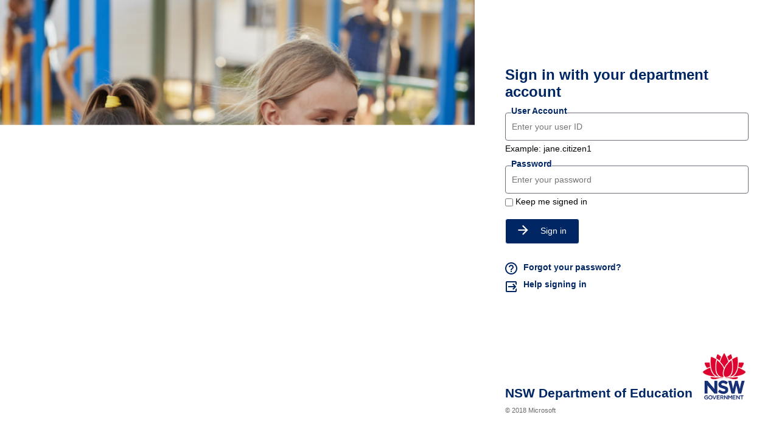

--- FILE ---
content_type: text/html; charset=utf-8
request_url: https://fs.det.nsw.edu.au/adfs/ls/?client-request-id=279de224-2127-4dd5-f805-0080020000dc&username=&wa=wsignin1.0&wtrealm=urn%3afederation%3aMicrosoftOnline&wctx=estsredirect%3d2%26estsrequest%3drQQIARAA42Kw0skoKSmw0tdPK9ZLSS3Ryysu10tNKdVLLNVPTEkr1i9OLSrLTE4t1i8pKi0uKRLiElB5NFddXfGq7w9WhgYmBoY7sxj5UDWuYlQCmVmM29CcYv0LjIwvGBlvMfGEF7ulpqQWJZZk5ufNYlZJMjA1NjQ3SNU1MrA00zUxSUvRtUxOstQ1tDA0TjIzsUxJM0rZxKxiYJpokGpmmahrYmgBJMyTDYHKjEx1LY0tzI3MDJPSLC0NL7Bw_WBhXMQKdPOlP3s3iN139Zy9Os5i93ophlOs-mHapc7OfkWWJhH5BvoZLkHJLvnplmZ-heWu3oGhVdn-pQGOXlXaBTkRLtm25laGE9h4TrExfGBj7GBnmMXOcICT8QAvww--y3OOrvt0YfE7jw0CDAA1
body_size: 29444
content:
 <!DOCTYPE html>
<html lang="en-AU">
    <head>
        <meta http-equiv="X-UA-Compatible" content="IE=edge"/>
        <meta name="viewport" content="width=device-width, initial-scale=1.0, user-scalable=1"/>
        <meta http-equiv="content-type" content="text/html;charset=UTF-8" />
        <meta http-equiv="cache-control" content="no-cache,no-store"/>
        <meta http-equiv="pragma" content="no-cache"/>
        <meta http-equiv="expires" content="-1"/>
        <meta name='mswebdialog-title' content='Connecting to fs.det.nsw.edu.au'/>

        <title>Sign In</title>
        <script type='text/javascript'>
//<![CDATA[
function LoginErrors(){this.userNameFormatError = 'Enter your user ID in the format \u0026quot;domain\\user\u0026quot; or \u0026quot;user@domain\u0026quot;.'; this.passwordEmpty = 'Enter your password.'; this.passwordTooLong = 'Password is too long (\u0026gt; 128 characters).';}; var maxPasswordLength = 128;
//]]>
</script>

<script type='text/javascript'>
//<![CDATA[
// Copyright (c) Microsoft Corporation.  All rights reserved.
function InputUtil(errTextElementID, errDisplayElementID) {

    if (!errTextElementID)  errTextElementID = 'errorText'; 
    if (!errDisplayElementID)  errDisplayElementID = 'error'; 

    this.hasFocus = false;
    this.errLabel = document.getElementById(errTextElementID);
    this.errDisplay = document.getElementById(errDisplayElementID);
};
InputUtil.prototype.canDisplayError = function () {
    return this.errLabel && this.errDisplay;
}
InputUtil.prototype.checkError = function () {
    if (!this.canDisplayError){
        throw new Error ('Error element not present');
    }
    if (this.errLabel && this.errLabel.innerHTML) {
        this.errDisplay.style.display = '';        
        var cause = this.errLabel.getAttribute('for');
        if (cause) {
            var causeNode = document.getElementById(cause);
            if (causeNode && causeNode.value) {
                causeNode.focus();
                this.hasFocus = true;
            }
        }
    }
    else {
        this.errDisplay.style.display = 'none';
    }
};
InputUtil.prototype.setInitialFocus = function (input) {
    if (this.hasFocus) return;
    var node = document.getElementById(input);
    if (node) {
        if ((/^\s*$/).test(node.value)) {
            node.focus();
            this.hasFocus = true;
        }
    }
};
InputUtil.prototype.setError = function (input, errorMsg) {
    if (!this.canDisplayError) {
        throw new Error('Error element not present');
    }
    input.focus();

    if (errorMsg) {
        this.errLabel.innerHTML = errorMsg;
    }
    this.errLabel.setAttribute('for', input.id);
    this.errDisplay.style.display = '';
};
InputUtil.makePlaceholder = function (input) {
    var ua = navigator.userAgent;

    if (ua != null && 
        (ua.match(/MSIE 9.0/) != null || 
         ua.match(/MSIE 8.0/) != null ||
         ua.match(/MSIE 7.0/) != null)) {
        var node = document.getElementById(input);
        if (node) {
            var placeholder = node.getAttribute("placeholder");
            if (placeholder != null && placeholder != '') {
                var label = document.createElement('input');
                label.type = "text";
                label.value = placeholder;
                label.readOnly = true;
                label.style.position = 'absolute';
                label.style.borderColor = 'transparent';
                label.className = node.className + ' hint';
                label.tabIndex = -1;
                label.onfocus = function () { this.nextSibling.focus(); };

                node.style.position = 'relative';
                node.parentNode.style.position = 'relative';
                node.parentNode.insertBefore(label, node);
                node.onkeyup = function () { InputUtil.showHint(this); };
                node.onblur = function () { InputUtil.showHint(this); };
                node.style.background = 'transparent';

                node.setAttribute("placeholder", "");
                InputUtil.showHint(node);
            }
        }
    }
};
InputUtil.focus = function (inputField) {
    var node = document.getElementById(inputField);
    if (node) node.focus();
};
InputUtil.hasClass = function(node, clsName) {
    return node.className.match(new RegExp('(\\s|^)' + clsName + '(\\s|$)'));
};
InputUtil.addClass = function(node, clsName) {
    if (!this.hasClass(node, clsName)) node.className += " " + clsName;
};
InputUtil.removeClass = function(node, clsName) {
    if (this.hasClass(node, clsName)) {
        var reg = new RegExp('(\\s|^)' + clsName + '(\\s|$)');
        node.className = node.className.replace(reg, ' ');
    }
};
InputUtil.showHint = function (node, gotFocus) {
    if (node.value && node.value != '') {
        node.previousSibling.style.display = 'none';
    }
    else {
        node.previousSibling.style.display = '';
    }
};
InputUtil.updatePlaceholder = function (input, placeholderText) {
    var node = document.getElementById(input);
    if (node) {
        var ua = navigator.userAgent;
        if (ua != null &&
            (ua.match(/MSIE 9.0/) != null ||
            ua.match(/MSIE 8.0/) != null ||
            ua.match(/MSIE 7.0/) != null)) {
            var label = node.previousSibling;
            if (label != null) {
                label.value = placeholderText;
            }
        }
        else {
            node.placeholder = placeholderText;
        }
    }
};

//]]>
</script>


        
        <link rel="stylesheet" type="text/css" href="/adfs/portal/css/style.css?id=22F01A3EB8120CBCE47BF496BDC89CD4EFBE102C1DF8F81DEE50D3CE6839BE6A" /><style>.illustrationClass {background-image:url(/adfs/portal/illustration/illustration.png?id=2D6B50D8C2DD989ADBA12E1D2F0D63C3C63D5217A2B19908E3C2B7E120B5C2D5);}</style>

    </head>
    <body dir="ltr" class="body">
    <div id="noScript" style="position:static; width:100%; height:100%; z-index:100">
        <h1>JavaScript required</h1>
        <p>JavaScript is required. This web browser does not support JavaScript or JavaScript in this web browser is not enabled.</p>
        <p>To find out if your web browser supports JavaScript or to enable JavaScript, see web browser help.</p>
    </div>
    <script type="text/javascript" language="JavaScript">
         document.getElementById("noScript").style.display = "none";
    </script>
    <div id="fullPage">
        <div id="brandingWrapper" class="float">
            <div id="branding"></div>
        </div>
        <div id="contentWrapper" class="float">
            <div id="content">
                <div id="header">
                    <h4>fs.det.nsw.edu.au</h4>
                </div>
                <main>
                    <div id="workArea">
                        
    <div id="authArea" class="groupMargin">
        
        
        
    <div id="loginArea">        
        <div id="loginMessage" class="groupMargin">Sign in</div>

        <form method="post" id="loginForm" autocomplete="off" novalidate="novalidate" onKeyPress="if (event && event.keyCode == 13) Login.submitLoginRequest();" action="/adfs/ls/?client-request-id=279de224-2127-4dd5-f805-0080020000dc&username=&wa=wsignin1.0&wtrealm=urn%3afederation%3aMicrosoftOnline&wctx=estsredirect%3d2%26estsrequest%[base64]" >
            <div id="error" class="fieldMargin error smallText">
                <span id="errorText" for="" aria-live="assertive" role="alert"></span>
            </div>

            <div id="formsAuthenticationArea">
                <div id="userNameArea">
                    <label id="userNameInputLabel" for="userNameInput" class="hidden">User Account</label>
                    <input id="userNameInput" name="UserName" type="email" value="" tabindex="1" class="text fullWidth"
                        spellcheck="false" placeholder="someone@example.com" autocomplete="off"/>
                </div>

                <div id="passwordArea">
                    <label id="passwordInputLabel" for="passwordInput" class="hidden">Password</label>
                    <input id="passwordInput" name="Password" type="password" tabindex="2" class="text fullWidth"
                        placeholder="Password" autocomplete="off"/>
                </div>
                <div id="kmsiArea" style="display:''">
                    <input type="checkbox" name="Kmsi" id="kmsiInput" value="true" tabindex="3" />
                    <label for="kmsiInput">Keep me signed in</label>
                </div>
                <div id="submissionArea" class="submitMargin">
                    <span id="submitButton" class="submit" tabindex="4" role="button"
                        onKeyPress="if (event && event.keyCode == 32) Login.submitLoginRequest();"
                        onclick="return Login.submitLoginRequest();">Sign in</span>
                </div>
            </div>
            <input id="optionForms" type="hidden" name="AuthMethod" value="FormsAuthentication"/>
        </form>

             <div id="authOptions">
         <form id="options" method="post" action="https://fs.det.nsw.edu.au:443/adfs/ls/?client-request-id=279de224-2127-4dd5-f805-0080020000dc&username=&wa=wsignin1.0&wtrealm=urn%3afederation%3aMicrosoftOnline&wctx=estsredirect%3d2%26estsrequest%[base64]">
             <script type="text/javascript">
                function SelectOption(option) {
                    var w = document.getElementById('waitingWheelDiv');
                    if(w) w.style.display = 'inline';
                    var i = document.getElementById('optionSelection');
                    i.value = option;
                    document.forms['options'].submit();
                    return false;
                }
             </script>
             <input id="optionSelection" type="hidden" name="AuthMethod" />
             <input id="userNameInputOptionsHolder" name="UserName" value="" type="hidden"/>
             <div id='authOptionLinks' class='groupMargin'><div id="waitingWheelDiv" style="display: none;"><div id="WaitingWheel">
    <!-- NOTE: This style portion is identical to cookie pull page, they are not in shared css file because of legacy dependancies for custom themes-->
    <!-- CSS for small "waiting" wheel -->
    <style>
        #floatingCirclesG {
            position: relative;
            width: 125px;
            height: 125px;
            margin: auto;
            transform: scale(0.4);
            -o-transform: scale(0.4);
            -ms-transform: scale(0.4);
            -webkit-transform: scale(0.4);
            -moz-transform: scale(0.4);
        }

        .f_circleG {
            position: absolute;
            height: 22px;
            width: 22px;
            border-radius: 12px;
            -o-border-radius: 12px;
            -ms-border-radius: 12px;
            -webkit-border-radius: 12px;
            -moz-border-radius: 12px;
            animation-name: f_fadeG;
            -o-animation-name: f_fadeG;
            -ms-animation-name: f_fadeG;
            -webkit-animation-name: f_fadeG;
            -moz-animation-name: f_fadeG;
            animation-duration: 1.2s;
            -o-animation-duration: 1.2s;
            -ms-animation-duration: 1.2s;
            -webkit-animation-duration: 1.2s;
            -moz-animation-duration: 1.2s;
            animation-iteration-count: infinite;
            -o-animation-iteration-count: infinite;
            -ms-animation-iteration-count: infinite;
            -webkit-animation-iteration-count: infinite;
            -moz-animation-iteration-count: infinite;
            animation-direction: normal;
            -o-animation-direction: normal;
            -ms-animation-direction: normal;
            -webkit-animation-direction: normal;
            -moz-animation-direction: normal;
        }

        #frotateG_01 {
            left: 0;
            top: 51px;
            animation-delay: 0.45s;
            -o-animation-delay: 0.45s;
            -ms-animation-delay: 0.45s;
            -webkit-animation-delay: 0.45s;
            -moz-animation-delay: 0.45s;
        }

        #frotateG_02 {
            left: 15px;
            top: 15px;
            animation-delay: 0.6s;
            -o-animation-delay: 0.6s;
            -ms-animation-delay: 0.6s;
            -webkit-animation-delay: 0.6s;
            -moz-animation-delay: 0.6s;
        }

        #frotateG_03 {
            left: 51px;
            top: 0;
            animation-delay: 0.75s;
            -o-animation-delay: 0.75s;
            -ms-animation-delay: 0.75s;
            -webkit-animation-delay: 0.75s;
            -moz-animation-delay: 0.75s;
        }

        #frotateG_04 {
            right: 15px;
            top: 15px;
            animation-delay: 0.9s;
            -o-animation-delay: 0.9s;
            -ms-animation-delay: 0.9s;
            -webkit-animation-delay: 0.9s;
            -moz-animation-delay: 0.9s;
        }

        #frotateG_05 {
            right: 0;
            top: 51px;
            animation-delay: 1.05s;
            -o-animation-delay: 1.05s;
            -ms-animation-delay: 1.05s;
            -webkit-animation-delay: 1.05s;
            -moz-animation-delay: 1.05s;
        }

        #frotateG_06 {
            right: 15px;
            bottom: 15px;
            animation-delay: 1.2s;
            -o-animation-delay: 1.2s;
            -ms-animation-delay: 1.2s;
            -webkit-animation-delay: 1.2s;
            -moz-animation-delay: 1.2s;
        }

        #frotateG_07 {
            left: 51px;
            bottom: 0;
            animation-delay: 1.35s;
            -o-animation-delay: 1.35s;
            -ms-animation-delay: 1.35s;
            -webkit-animation-delay: 1.35s;
            -moz-animation-delay: 1.35s;
        }

        #frotateG_08 {
            left: 15px;
            bottom: 15px;
            animation-delay: 1.5s;
            -o-animation-delay: 1.5s;
            -ms-animation-delay: 1.5s;
            -webkit-animation-delay: 1.5s;
            -moz-animation-delay: 1.5s;
        }

        @keyframes f_fadeG {
            0% {
                background-color: rgb(47, 146, 212);
            }

            100% {
                background-color: rgb(255, 255, 255);
            }
        }

        @-o-keyframes f_fadeG {
            0% {
                background-color: rgb(47, 146, 212);
            }

            100% {
                background-color: rgb(255, 255, 255);
            }
        }

        @-ms-keyframes f_fadeG {
            0% {
                background-color: rgb(47, 146, 212);
            }

            100% {
                background-color: rgb(255, 255, 255);
            }
        }

        @-webkit-keyframes f_fadeG {
            0% {
                background-color: rgb(47, 146, 212);
            }

            100% {
                background-color: rgb(255, 255, 255);
            }
        }

        @-moz-keyframes f_fadeG {
            0% {
                background-color: rgb(47, 146, 212);
            }

            100% {
                background-color: rgb(255, 255, 255);
            }
        }
    </style>

    <!-- Div containing small "waiting" wheel -->
    <div id="floatingCirclesG">
        <div class="f_circleG" id="frotateG_01"></div>
        <div class="f_circleG" id="frotateG_02"></div>
        <div class="f_circleG" id="frotateG_03"></div>
        <div class="f_circleG" id="frotateG_04"></div>
        <div class="f_circleG" id="frotateG_05"></div>
        <div class="f_circleG" id="frotateG_06"></div>
        <div class="f_circleG" id="frotateG_07"></div>
        <div class="f_circleG" id="frotateG_08"></div>
    </div>
</div></div></div>
         </form>
      </div>

        <div id="introduction" class="groupMargin">
            <p><A id='forgotpassword'href='https://ssoaddon.education.nsw.gov.au/ssoaddon/forgotpassword'style='color:#002664;font-weight:bold'>Forgot your password?</A><br/><a id='helplogin'href='https://education.nsw.gov.au/about-us/login-help-for-doe-staff'style='color:#002664;font-weight:bold'>Help logging in</a></p>                     
        </div>

        <script type="text/javascript">
        //<![CDATA[

            function Login() {
            }

            Login.userNameInput = 'userNameInput';
            Login.passwordInput = 'passwordInput';

            Login.initialize = function () {

                var u = new InputUtil();

                u.checkError();
                u.setInitialFocus(Login.userNameInput);
                u.setInitialFocus(Login.passwordInput);
            }();

            Login.submitLoginRequest = function () { 
                var u = new InputUtil();
                var e = new LoginErrors();

                var userName = document.getElementById(Login.userNameInput);
                var password = document.getElementById(Login.passwordInput);

                if (!userName.value || !userName.value.match('[@\\\\]')) {
                    u.setError(userName, e.userNameFormatError);
                    return false;
                }

                if (!password.value) {
                    u.setError(password, e.passwordEmpty);
                    return false;
                }

                if (password.value.length > maxPasswordLength) {
                    u.setError(password, e.passwordTooLong);
                    return false;
                }

                document.forms['loginForm'].submit();
                return false;
            };

            InputUtil.makePlaceholder(Login.userNameInput);
            InputUtil.makePlaceholder(Login.passwordInput);
        //]]>
        </script>
    </div>

    </div>

                    </div>
                </main>
                <div id="footerPlaceholder"></div>
            </div>
            <footer id="footer">
                <div id="footerLinks" class="floatReverse">
                    <div><span id="copyright">&#169; 2018 Microsoft</span></div>
                </div>
            </footer>
        </div>     
    </div>
    <script type='text/javascript'>
//<![CDATA[
// Copyright (c) Microsoft Corporation.  All rights reserved.

// This file contains several workarounds on inconsistent browser behaviors that administrators may customize.
"use strict";

// iPhone email friendly keyboard does not include "\" key, use regular keyboard instead.
// Note change input type does not work on all versions of all browsers.
if (navigator.userAgent.match(/iPhone/i) != null) {
  var emails = document.querySelectorAll("input[type='email']");
  if (emails) {
    for (var i = 0; i < emails.length; i++) {
      emails[i].type = "text";
    }
  }
}

// In the CSS file we set the ms-viewport to be consistent with the device dimensions,
// which is necessary for correct functionality of immersive IE.
// However, for Windows 8 phone we need to reset the ms-viewport's dimension to its original
// values (auto), otherwise the viewport dimensions will be wrong for Windows 8 phone.
// Windows 8 phone has agent string 'IEMobile 10.0'
if (navigator.userAgent.match(/IEMobile\/10\.0/)) {
  var msViewportStyle = document.createElement("style");
  msViewportStyle.appendChild(
    document.createTextNode("@-ms-viewport{width:auto!important}")
  );
  msViewportStyle.appendChild(
    document.createTextNode("@-ms-viewport{height:auto!important}")
  );
  document.getElementsByTagName("head")[0].appendChild(msViewportStyle);
}

// If the innerWidth is defined, use it as the viewport width.
if (
  window.innerWidth &&
  window.outerWidth &&
  window.innerWidth !== window.outerWidth
) {
  var viewport = document.querySelector("meta[name=viewport]");
  viewport.setAttribute(
    "content",
    "width=" + window.innerWidth + ", initial-scale=1.0, user-scalable=1"
  );
}

// Gets the current style of a specific property for a specific element.
function getStyle(element, styleProp) {
  var propStyle = null;

  if (element && element.currentStyle) {
    propStyle = element.currentStyle[styleProp];
  } else if (element && window.getComputedStyle) {
    propStyle = document.defaultView
      .getComputedStyle(element, null)
      .getPropertyValue(styleProp);
  }

  return propStyle;
}

// The script below is used for downloading the illustration image
// only when the branding is displaying. This script work together
// with the code in PageBase.cs that sets the html inline style
// containing the class 'illustrationClass' with the background image.

function getRandomIntInclusive(min, max) {
  min = Math.ceil(min);
  max = Math.floor(max);
  return Math.floor(Math.random() * (max - min + 1) + min); // The maximum is inclusive and the minimum is inclusive
}

var computeLoadIllustration = function () {
  var branding = document.getElementById("branding");
  var brandingDisplay = getStyle(branding, "display");
  var brandingWrapperDisplay = getStyle(
    document.getElementById("brandingWrapper"),
    "display"
  );

  if (
    brandingDisplay &&
    brandingDisplay !== "none" &&
    brandingWrapperDisplay &&
    brandingWrapperDisplay !== "none"
  ) {
    var classRandom = getRandomIntInclusive(1, 4);
    var newClass = "illustrationClass" + classRandom;

    if (branding.classList && branding.classList.add) {
      branding.classList.add(newClass);
    } else if (branding.className !== undefined) {
      branding.className += " " + newClass;
    }
    if (window.removeEventListener) {
      window.removeEventListener("load", computeLoadIllustration, false);
      window.removeEventListener("resize", computeLoadIllustration, false);
    } else if (window.detachEvent) {
      window.detachEvent("onload", computeLoadIllustration);
      window.detachEvent("onresize", computeLoadIllustration);
    }
  }
};

if (window.addEventListener) {
  window.addEventListener("resize", computeLoadIllustration, false);
  window.addEventListener("load", computeLoadIllustration, false);
} else if (window.attachEvent) {
  window.attachEvent("onresize", computeLoadIllustration);
  window.attachEvent("onload", computeLoadIllustration);
}
function SetIllustrationImage(imageUri) {
  var randomIllustration = Math.random(1, 4);
  var urlPic = imageUri.substring(0, imageUri.indexOf("."));
  var urlExtension = imageUri.substring(imageUri.indexOf(".") - 1, 3);
  imageUri = urlPic + randomIllustration + urlExtension;
  var illustrationImageClass =
    ".illustrationClass {background-image:url(" + imageUri + ");}";

  var css = document.createElement("style");
  css.type = "text/css";

  if (css.styleSheet) css.styleSheet.cssText = illustrationImageClass;
  else css.appendChild(document.createTextNode(illustrationImageClass));

  document.getElementsByTagName("head")[0].appendChild(css);
}

// Example to change illustration image on HRD page after adding the image to active theme:
// PSH> Set-AdfsWebTheme -TargetName <activeTheme> -AdditionalFileResource @{uri='/adfs/portal/images/hrd.jpg';path='.\hrd.jpg'}
//
//if (typeof HRD != 'undefined') {
//    SetIllustrationImage('/adfs/portal/images/hrd.jpg');
//}

// Sample code to change "Sign in with organizational account" string.

// Check whether the loginMessage element is present on this page.
var loginMessage = document.getElementById("loginMessage");
if (loginMessage) {
  // loginMessage element is present, modify its properties.
  loginMessage.innerHTML = "Sign in with your department account";
}

if (typeof Login != "undefined") {
  var userName = document.getElementById(Login.userNameInput);
  var password = document.getElementById(Login.passwordInput);

  userName.setAttribute("placeholder", "Enter your user ID");
  password.setAttribute("placeholder", "Enter your password");
  var userField = document.createElement("fieldset");
  var fieldLabel = document.createElement("legend");
  fieldLabel.textContent = "User ID";
  userField.appendChild(fieldLabel);
  userField.appendChild(userName);
  document.getElementById("userNameArea").appendChild(userField);
  var subtext = document.createElement("span");
  subtext.textContent = "Example: jane.citizen1";
  document.getElementById("userNameArea").appendChild(subtext);

  var passwordField = document.createElement("fieldset");
  var passwordLabel = document.createElement("legend");
  passwordLabel.textContent = "Password";
  passwordField.appendChild(passwordLabel);
  passwordField.appendChild(password);
  document.getElementById("passwordArea").appendChild(passwordField);

  userName.focus();

  Login.submitLoginRequest = function () {
    var u = new InputUtil();
    var e = new LoginErrors();
    var userName = document.getElementById(Login.userNameInput);
    var password = document.getElementById(Login.passwordInput);
    if (userName.value && !userName.value.match("[@\\\\]")) {
      var userNameValue = userName.value;
      document.forms["loginForm"].UserName.value = userNameValue;
    }

    if (!userName.value) {
      u.setError(userName, e.userNameFormatError);
      return false;
    }
    if (!password.value) {
      u.setError(password, e.passwordEmpty);
      return false;
    }
    document.forms["loginForm"].submit();
    return false;
  };
  var submitButton = document.getElementById("submitButton");
  var iconFace = document.createElement("span");
  iconFace.innerHTML =
    '<svg width="17" height="16" viewBox="0 0 17 16" fill="none" xmlns="http://www.w3.org/2000/svg"><path d="M8.5 0L7.09 1.41L12.67 7H0.5V9H12.67L7.09 14.59L8.5 16L16.5 8L8.5 0Z" fill="white"/></svg>';
  if (submitButton) {
    submitButton.insertBefore(iconFace, submitButton.childNodes[0]);
  }
  var forgotPassword = document.getElementById("forgotpassword");
  forgotPassword.innerHTML =
    '<span><svg width="20" height="20" viewBox="0 0 20 20" fill="none" xmlns="http://www.w3.org/2000/svg"><path fill-rule="evenodd" clip-rule="evenodd" d="M0 10C0 4.48 4.48 0 10 0C15.52 0 20 4.48 20 10C20 15.52 15.52 20 10 20C4.48 20 0 15.52 0 10ZM11 14V16H9V14H11ZM10 18C5.59 18 2 14.41 2 10C2 5.59 5.59 2 10 2C14.41 2 18 5.59 18 10C18 14.41 14.41 18 10 18ZM6 8C6 5.79 7.79 4 10 4C12.21 4 14 5.79 14 8C14 9.28292 13.21 9.97332 12.4408 10.6455C11.711 11.2833 11 11.9046 11 13H9C9 11.1787 9.94212 10.4566 10.7704 9.82168C11.4202 9.32361 12 8.87922 12 8C12 6.9 11.1 6 10 6C8.9 6 8 6.9 8 8H6Z" fill="#002664"/></svg></span><span style="margin-left:10px">Forgot your password?<span>';
  var helpLogin = document.getElementById("helplogin");

  helpLogin.innerHTML =
    '<span style="margin-left:-2px"><svg width="24" height="24" viewBox="0 0 24 24" fill="none" xmlns="http://www.w3.org/2000/svg"><path d="M14.0625 15.6094L16.6875 12.9844H6.98438V11.0156H16.6875L14.0625 8.39062L15.5156 6.98438L20.4844 12L15.5156 17.0156L14.0625 15.6094ZM18.9844 3C19.5469 3 20.0156 3.20312 20.3906 3.60938C20.7969 3.98438 21 4.45312 21 5.01562V9.65625L18.9844 7.6875V5.01562H5.01562V18.9844H18.9844V16.3125L21 14.3438V18.9844C21 19.5469 20.7969 20.0312 20.3906 20.4375C20.0156 20.8125 19.5469 21 18.9844 21H5.01562C4.45312 21 3.96875 20.8125 3.5625 20.4375C3.1875 20.0312 3 19.5469 3 18.9844V5.01562C3 4.45312 3.1875 3.98438 3.5625 3.60938C3.96875 3.20312 4.45312 3 5.01562 3H18.9844Z" fill="#002664"/></svg></span><span style="margin-left:8px">Help signing in<span>';
  var footerLinks = document.getElementById("footer");
  var footerLogo = document.createElement("div");
  footerLogo.innerHTML =
    '<div style="display:flex;justify-content:space-between;align-items:flex-end;padding:0px -20px 0px -20px"><span class="doeName">NSW Department of Education</span><span class="doeLogo"></span></div>';
  if (footerLinks) {
    footerLinks.insertBefore(footerLogo, footerLinks.childNodes[0]);
  }

  var userNameInput = document.getElementById("userNameInput");
  if (userNameInput) {
    const text = userName.value;
    const myArray = text.split("@");
    var mnn = myArray[0];
    userNameInput.value = mnn;
  }
}

//]]>
</script>


    </body>
</html> 

